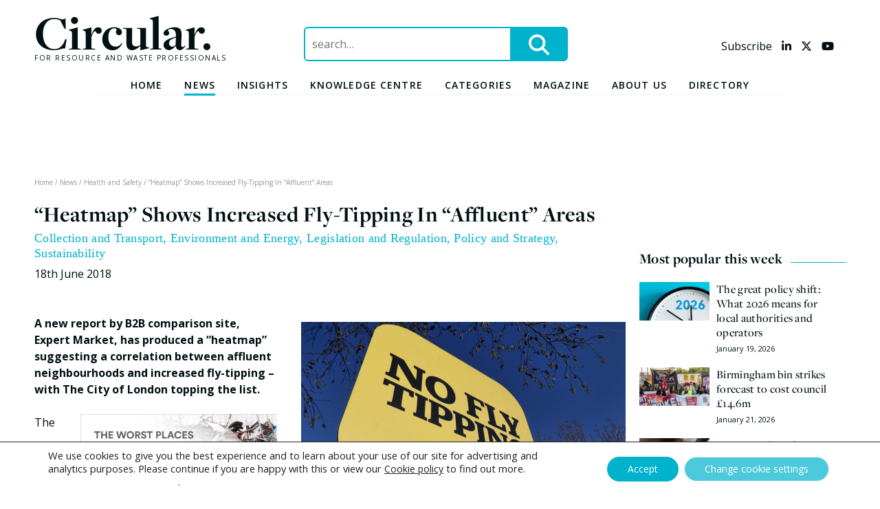

--- FILE ---
content_type: text/html; charset=utf-8
request_url: https://www.google.com/recaptcha/api2/aframe
body_size: 268
content:
<!DOCTYPE HTML><html><head><meta http-equiv="content-type" content="text/html; charset=UTF-8"></head><body><script nonce="2DTTHcVsVeNBGJvjNbRBdg">/** Anti-fraud and anti-abuse applications only. See google.com/recaptcha */ try{var clients={'sodar':'https://pagead2.googlesyndication.com/pagead/sodar?'};window.addEventListener("message",function(a){try{if(a.source===window.parent){var b=JSON.parse(a.data);var c=clients[b['id']];if(c){var d=document.createElement('img');d.src=c+b['params']+'&rc='+(localStorage.getItem("rc::a")?sessionStorage.getItem("rc::b"):"");window.document.body.appendChild(d);sessionStorage.setItem("rc::e",parseInt(sessionStorage.getItem("rc::e")||0)+1);localStorage.setItem("rc::h",'1769647865451');}}}catch(b){}});window.parent.postMessage("_grecaptcha_ready", "*");}catch(b){}</script></body></html>